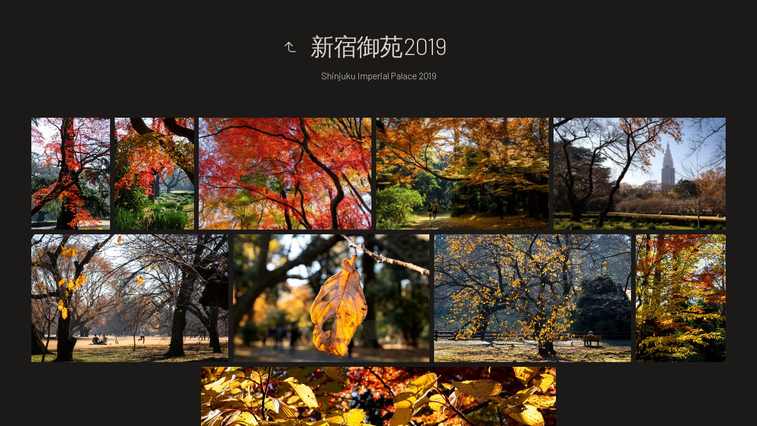

--- FILE ---
content_type: text/html
request_url: http://digi-photo.org/MyFotos/Tokyo/Shinjuku_Imperial_Palace/Shinjuku_Imperial_Palace_2019/index.html
body_size: 2772
content:
<!DOCTYPE html>
<html lang="ja">
<head>
	<meta charset="UTF-8">
	<title>MyFotos</title>
	<meta name="generator" content="jAlbum 38.2.1 with Plain 4.0, Portfolio.css style, album creation date 2026/01/02 18:50">
	<meta name="viewport" content="width=device-width, initial-scale=1.0, viewport-fit=cover">
	<meta name="keywords" content="MyFotos, Shinichi Ohtani, photographer, photo works, photo contests, travel abroad, travel photography in Japan, fragments of Tokyo, playing in Meguro, birds and insects in Meguro, flowers, sports photography, black and white photography, Japan Photographic Society, photo books, nostalgia of brick arches, Japan Photo Project, photo exhibitions, gallery, recent works, 2024, 2025,MyFotos,大谷新一,写真家,写真作品,フォトコンテスト,海外の旅,日本国内の旅写真,東京の断片,目黒で遊ぶ,目黒の野鳥と昆虫,花々,スポーツ写真,モノクロ写真,日本写真協会,フォトブック,レンガアーチの郷愁,日本写真企画,写真展,ギャラリー,最近の作品,2024,2025 ">
	<meta name="description" content="MyFotosは、心に響くシーンと出会ったときに、カメラのレンズを通してそれらを収めたデジタル写真集です。 一見何気ない光景にも、じっくり目を向ければ、時代の息吹や歴史観、人々の情熱、生活感、そして生命の尊さが優しく語りかけてきます。 この写真集をご覧いただきながら、その奥深い世界に触れていただき、心温まるひとときをお楽しみいただければ幸いです。 / Shinjuku Imperial Palace 2019">
	<meta name="apple-mobile-web-app-status-bar-style" content="black-translucent">
	<meta name="mobile-web-app-capable" content="yes">
	<meta name="format-detection" content="telephone=no">
	<link rel="preconnect" href="https://fonts.googleapis.com">
	<link rel="preconnect" href="https://fonts.gstatic.com" crossorigin>
	<link href="https://fonts.googleapis.com/css2?family=Barlow:wght@300;600&display=swap" rel="stylesheet">
	<link rel="stylesheet" href="../../../res/photoswipe/photoswipe.css">
	<link rel="stylesheet" href="../../../res/common.css">

	<!-- Google tag (gtag.js) -->
<script async src="https://www.googletagmanager.com/gtag/js?id=G-P2HSMW85VD"></script>
<script>
  window.dataLayer = window.dataLayer || [];
  function gtag(){dataLayer.push(arguments);}
  gtag('js', new Date());

  gtag('config', 'G-P2HSMW85VD');
</script>

<link rel="alternate" href="album.rss" type="application/rss+xml">
</head>
<body id="index-page" class="index  dark-mode">
	<script>document.body.classList.add('stop-transitions');</script>
	<article class="main">
		<header>
			<div class="buttons left">
				<a class="btn" href="../index.html" title="Up"><svg xmlns="http://www.w3.org/2000/svg" width="24" height="24" viewBox="0 0 24 24"><path d="M14.75,19.5A3.75,3.75,0,0,1,11,15.75V6.37l5.12,5.12,1.06-1.06L10.25,3.5,3.32,10.43l1.06,1.06L9.5,6.37v9.38A5.26,5.26,0,0,0,14.75,21H22V19.5Z" fill="#eee"/></svg></a>
			</div>
			<div class="title">
				<h1 class="page-title">新宿御苑2019</h1>
				<div id="social-buttons" class="sharing"></div>
			</div>
			<div class="buttons right empty"></div>


			<p class="page-description">Shinjuku Imperial Palace 2019</p>


		</header>

		<section class="main-cont">
			<div class="items first hide" data-pageno="1">
				<div class="bunchof thumbnails justified images-only">
					<div class="image card has-caption" data-width="133"><a href="slides/5H0A9564-Edit.jpg" class="thumb" data-pswp-src="slides/5H0A9564-Edit.jpg" data-pswp-width="600" data-pswp-height="900" data-cropped="true"><img src="thumbs/5H0A9564-Edit.jpg" width="133" height="200" alt="5H0A9564-Edit"></a></div>
					<div class="image card has-caption" data-width="133"><a href="slides/5H0A9716.jpg" class="thumb" data-pswp-src="slides/5H0A9716.jpg" data-pswp-width="600" data-pswp-height="900" data-cropped="true"><img src="thumbs/5H0A9716.jpg" width="133" height="200" alt="5H0A9716"></a></div>
					<div class="image card has-caption" data-width="300"><a href="slides/5H0A9826-3.jpg" class="thumb" data-pswp-src="slides/5H0A9826-3.jpg" data-pswp-width="1350" data-pswp-height="900" data-cropped="true"><img src="thumbs/5H0A9826-3.jpg" width="300" height="200" alt="5H0A9826-3"></a></div>
					<div class="image card has-caption" data-width="300"><a href="slides/5H0A9692.jpg" class="thumb" data-pswp-src="slides/5H0A9692.jpg" data-pswp-width="1350" data-pswp-height="900" data-cropped="true"><img src="thumbs/5H0A9692.jpg" width="300" height="200" alt="5H0A9692"></a></div>
					<div class="image card has-caption" data-width="300"><a href="slides/5H0A9732.jpg" class="thumb" data-pswp-src="slides/5H0A9732.jpg" data-pswp-width="1350" data-pswp-height="900" data-cropped="true"><img src="thumbs/5H0A9732.jpg" width="300" height="200" alt="5H0A9732"></a></div>
					<div class="image card has-caption" data-width="300"><a href="slides/5H0A9755.jpg" class="thumb" data-pswp-src="slides/5H0A9755.jpg" data-pswp-width="1350" data-pswp-height="900" data-cropped="true"><img src="thumbs/5H0A9755.jpg" width="300" height="200" alt="5H0A9755"></a></div>
					<div class="image card has-caption" data-width="300"><a href="slides/5H0A9612.jpg" class="thumb" data-pswp-src="slides/5H0A9612.jpg" data-pswp-width="1350" data-pswp-height="900" data-cropped="true"><img src="thumbs/5H0A9612.jpg" width="300" height="200" alt="5H0A9612"></a></div>
					<div class="image card has-caption" data-width="300"><a href="slides/5H0A9788.jpg" class="thumb" data-pswp-src="slides/5H0A9788.jpg" data-pswp-width="1350" data-pswp-height="900" data-cropped="true"><img src="thumbs/5H0A9788.jpg" width="300" height="200" alt="5H0A9788"></a></div>
					<div class="image card has-caption" data-width="133"><a href="slides/5H0A9853-4.jpg" class="thumb" data-pswp-src="slides/5H0A9853-4.jpg" data-pswp-width="600" data-pswp-height="900" data-cropped="true"><img src="thumbs/5H0A9853-4.jpg" width="133" height="200" alt="5H0A9853-4"></a></div>
					<div class="image card has-caption" data-width="300"><a href="slides/5H0A9858-2.jpg" class="thumb" data-pswp-src="slides/5H0A9858-2.jpg" data-pswp-width="1350" data-pswp-height="900" data-cropped="true"><img src="thumbs/5H0A9858-2.jpg" width="300" height="200" alt="5H0A9858-2"></a></div>
				</div>
			</div>
		</section>
		<footer>

		</footer>
	</article>
	<script src="../../../res/justify.js"></script>
	<script type="module" src="../../../res/main.js"></script>
	<script>window.addEventListener('load',()=>{document.body.classList.remove('stop-transitions');})</script>
<div id="jalbumwidgetcontainer"></div>
<script>
_jaSkin = "Plain";
_jaStyle = "Portfolio.css";
_jaVersion = "38.2.1";
_jaGeneratorType = "desktop";
_jaLanguage = "ja";
_jaPageType = "index";
_jaRootPath = "../../..";
_jaUserId = "999711";
var script = document.createElement("script");
script.type = "text/javascript";
script.src = "http"+("https:"==document.location.protocol?"s":"")+"://jalbum.net/widgetapi/load.js";
document.getElementById("jalbumwidgetcontainer").appendChild(script);
</script>

</body>
</html>


--- FILE ---
content_type: text/css
request_url: http://digi-photo.org/MyFotos/res/common.css
body_size: 10995
content:
/*
 * Common style sheet
 */

/* main.scss :: User defined styles */
@keyframes fade-out-left {
  0% {
    opacity: 100%;
    display: block; }
  99% {
    opacity: 0;
    transform: translateX(-100%); }
  100% {
    display: none; } }
@keyframes fade-in-left {
  0% {
    opacity: 0;
    transform: translateX(100%); }
  100% {
    opacity: 100%;
    transform: translateX(0); } }
@keyframes fade-out-right {
  0% {
    opacity: 100%;
    display: block; }
  99% {
    opacity: 0;
    transform: translateX(100%); }
  100% {
    display: none; } }
@keyframes fade-in-right {
  0% {
    opacity: 0;
    transform: translateX(-100%); }
  100% {
    opacity: 100%;
    transform: translateX(0); } }
/******************************************* Styling default tags */
* {
  box-sizing: border-box; }

html, body {
  background-color: #1b1a19;
  height: 100vh;
  height: 100dvh; }

body {
  display: flex;
  flex-direction: column;
  align-items: stretch;
  padding: 0;
  margin: 0;
  overflow-x: hidden;
  line-height: 1.5;
  font-family: 'Barlow',sans-serif;
  font-weight: 300;
  font-size: 16px;
  line-height: 1.375;
  color: #dad3cd;
  -webkit-overflow-scrolling: touch;
  overflow-scrolling: touch; }

.stop-transitions * {
  -webkit-transition: none !important;
  transition: none !important; }

h1, h2 {
  font-family: inherit;
  font-weight: inherit; }

h1 {
  font-size: 2em; }

h2 {
  font-size: 1.75em; }

h3 {
  font-size: 1.5em; }

h4 {
  font-size: 1.25em; }

h5, h6 {
  font-size: 1em; }

body,
body > * {
  scrollbar-color: dark; }

body::-webkit-scrollbar,
body > *::-webkit-scrollbar {
  width: 15px; }

body::-webkit-scrollbar-track,
body > *::-webkit-scrollbar-track {
  background-color: rgba(0,0,0,.25); }

body::-webkit-scrollbar-thumb,
body > *::-webkit-scrollbar-thumb {
  border: 1px solid rgba(0,0,0,.5);
  background-color: rgba(255,255,255,.15); }

aside,
aside > * {
  scrollbar-color: dark; }

aside::-webkit-scrollbar,
aside > *::-webkit-scrollbar {
  width: .8rem; }

aside::-webkit-scrollbar-track,
aside > *::-webkit-scrollbar-track {
  background-color: rgba(0,0,0,.25); }

aside::-webkit-scrollbar-thumb,
aside > *::-webkit-scrollbar-thumb {
  border: 1px solid rgba(0,0,0,.5);
  background-color: rgba(255,255,255,.15); }

.jalbumWidgetbar .main {
  padding-bottom: 25px; }

a {
  outline: 0;
  color: #99ffff;
  text-underline-offset: .3333em;
  transition: color 500ms; }
  a:hover {
    color: #NaNNaNff;
    text-decoration: underline;
    text-decoration-color: #NaNNaNff; }

b, strong {
  font-weight: 600; }

img {
  border: none;
  display: inline-block;
  vertical-align: middle;
  max-width: 100%;
  height: auto; }

.noborder {
  border: none; }

.btn {
  padding: 6px 9px;
  transition: color 500ms, background-color 500ms;
  border-radius: 3px; }
  .btn:hover {
    color: #222222;
    background-color: #99ffff; }
  .btn svg,
  .btn img {
    vertical-align: text-bottom; }
  .btn svg path,
  .btn svg rect,
  .btn svg polygon,
  .btn svg circle {
    transition: fill 500ms ease; }
  .btn:hover svg path,
  .btn:hover svg rect,
  .btn:hover svg polygon,
  .btn:hover svg circle {
    fill: #222222 !important; }

.main .btn svg path,
.main .btn svg rect,
.main .btn svg polygon,
.main .btn svg circle {
  fill: #dad3cd; }

aside .btn svg path,
aside .btn svg rect,
aside .btn svg polygon,
aside .btn svg circle {
  fill: #dad3cd; }

.buttons {
  display: flex;
  align-items: center;
  max-width: 100%;
  padding: 0 5px;
  overflow: hidden; }
  .buttons .btn {
    padding: 8px; }
    .buttons .btn svg,
    .buttons .btn img {
      vertical-align: middle;
      height: 24px;
      width: 24px; }
    .buttons .btn.disabled svg,
    .buttons .btn.disabled img {
      opacity: 0.2;
      cursor: not-allowed; }

.button {
  padding: 0.625rem 0.9375rem;
  color: #222222;
  background-color: #99ffff;
  border-radius: 7px;
  text-decoration: none; }
  .button:hover {
    color: #000000; }

.navigation .btn svg path,
.navigation .btn svg rect,
.navigation .btn svg polygon,
.navigation .btn svg circle {
  fill: #dad3cd; }

/******************************************* Social buttons */
.icons-light .icon-home {
  background: 50% 50% no-repeat url(light/home.svg); }
.icons-light .icon-user {
  background: 50% 50% no-repeat url(light/about-page.svg); }
.icons-light .icon-new {
  background: 50% 50% no-repeat url(light/newimages-page.svg); }
.icons-light .icon-site {
  background: 50% 50% no-repeat url(light/sitemap-page.svg); }
.icons-light .icon-more {
  background: 50% 50% no-repeat url(light/contents-page.svg); }
.icons-light .icon-calendar {
  background: 50% 50% no-repeat url(light/calendar-page.svg); }
.icons-light .icon-phone {
  background: 50% 50% no-repeat url(light/contact-page.svg); }
.icons-light .icon-text-document {
  background: 50% 50% no-repeat url(light/user-page.svg); }
.icons-light .icon-external {
  background: 50% 50% no-repeat url(light/webloc.svg); }

.icons-dark .icon-home {
  background: 50% 50% no-repeat url(dark/home.svg); }
.icons-dark .icon-user {
  background: 50% 50% no-repeat url(dark/about-page.svg); }
.icons-dark .icon-new {
  background: 50% 50% no-repeat url(dark/newimages-page.svg); }
.icons-dark .icon-site {
  background: 50% 50% no-repeat url(dark/sitemap-page.svg); }
.icons-dark .icon-more {
  background: 50% 50% no-repeat url(dark/contents-page.svg); }
.icons-dark .icon-calendar {
  background: 50% 50% no-repeat url(dark/calendar-page.svg); }
.icons-dark .icon-phone {
  background: 50% 50% no-repeat url(dark/contact-page.svg); }
.icons-dark .icon-text-document {
  background: 50% 50% no-repeat url(dark/user-page.svg); }
.icons-dark .icon-external {
  background: 50% 50% no-repeat url(dark/webloc.svg); }

/******************************************* Social buttons */
.sharing {
  display: flex;
  flex-flow: row wrap;
  gap: 10px;
  flex: none; }
  .sharing .btn {
    display: inline-flex;
    padding: 5px; }

.modal .sharing {
  flex-direction: column;
  padding: 11px; }

/******************************************* Main layout */
aside > * {
  padding: 12px; }

.main > *:not(.main-cont):not(footer),
.main > .main-cont .items {
  padding: 12px 24px; }

.page-wrap {
  padding: 4px; }

aside {
  display: flex;
  flex-direction: row;
  justify-content: flex-start;
  align-items: flex-start;
  max-height: 100vh;
  gap: 12px;
  overflow-x: hidden;
  overflow-y: auto;
  flex: none;
  text-align: left;
  color: #dad3cd;
  background-color: #302c2c;
  z-index: 100; }
  aside .navigation {
    flex: 1; }
  aside .sharing {
    flex: none;
    justify-content: flex-end;
    max-width: calc(100% - 6rem); }
    aside .sharing .share svg path {
      fill: #dad3cd; }
  aside.nav-on .sharing {
    display: none; }

.main {
  position: relative;
  display: flex;
  flex-direction: column;
  flex: 1;
  justify-content: stretch;
  align-items: center;
  color: #dad3cd;
  background-color: #1b1a19;
  background-image: none;
  background-position: center center;
  background-repeat: repeat; }
  .main > header {
    display: flex;
    flex-direction: column;
    justify-content: center;
    align-items: center;
    width: 100%;
    max-width: 1280px; }
    .main > header .buttons {
      padding: 10px 15px; }
      .main > header .buttons.empty {
        display: none; }
    .main > header p {
      width: 100%;
      margin: .5rem 0;
      text-align: center; }
    .main > header h1 + p {
      margin: 10px 0 0 0; }
    .main > header h1, .main > header h2 {
      overflow-wrap: break-word;
      text-align: center;
      margin-top: .5rem;
      margin-bottom: .25rem;
      letter-spacing: -0.02em; }
    .main > header .pageno {
      font-weight: 600;
      line-height: 2;
      padding: 5px; }
    .main > header.sticky {
      position: sticky;
      max-width: none;
      top: 0;
      z-index: 99;
      background-color: #1b1a19; }
  .main .sharing {
    justify-content: center; }
    .main .sharing svg path {
      fill: #dad3cd; }

/******************************************* Top menu */
.top-menu {
  display: flex;
  flex-flow: row wrap;
  justify-content: center;
  gap: 20px;
  max-width: 1280px;
  font-size: 0.875em;
  text-transform: uppercase;
  letter-spacing: .1em; }
  .top-menu a {
    color: #dad3cd;
    text-decoration: none;
    transition: color 500ms; }
    .top-menu a:hover {
      text-decoration: underline;
      color: #NaNNaNff; }

/******************************************* Navigation */
.navigation {
  display: flex;
  flex-direction: row;
  gap: 10px;
  min-height: fit-content;
  overflow-x: hidden;
  max-width: 100%; }
  .navigation a,
  .navigation span {
    display: inline-block;
    vertical-align: middle;
    flex: none;
    padding: 5px;
    color: #dad3cd;
    transition: background-color 500ms ease;
    overflow: hidden;
    text-overflow: ellipsis;
    max-width: 100%;
    border-radius: 3px; }
    .navigation a.actual,
    .navigation span.actual {
      background-color: rgba(255,255,255,.15); }
    .navigation a > span,
    .navigation span > span {
      width: 24px;
      height: 24px;
      padding: 0;
      border-radius: 12px;
      vertical-align: -6px;
      margin: 0 8px 0 0; }
      .navigation a > span:not(.icon) img,
      .navigation span > span:not(.icon) img {
        object-fit: cover;
        vertical-align: top;
        min-width: 100%;
        min-height: 100%; }
      .navigation a > span.icon,
      .navigation span > span.icon {
        display: inline-flex;
        justify-content: center;
        align-items: center; }
        .navigation a > span.icon img,
        .navigation span > span.icon img {
          max-width: 75%;
          max-height: 75%; }
  .navigation a {
    text-decoration: none; }
    .navigation a:hover {
      color: #222222;
      background-color: #99ffff; }
    .navigation a.toggle {
      position: absolute;
      right: 0;
      top: 5px;
      padding: 5px; }
  .navigation .nav-toggle {
    display: inline-block;
    width: fit-content;
    height: fit-content;
    flex: none; }
  .navigation .menu.topnav {
    flex-direction: column;
    align-items: flex-start;
    display: none; }
  .navigation.open .menu.topnav {
    display: flex; }
  .navigation .home {
    display: inline-block; }
    .navigation .home > img,
    .navigation .home > svg {
      margin-right: 5px;
      vertical-align: -2px;
      width: 18px;
      height: 18px; }
    .navigation .home > svg path {
      fill: #dad3cd; }
    .navigation .home:hover > svg path {
      fill: #222222; }
  .navigation .menu {
    display: block;
    list-style-type: none;
    position: relative;
    padding: 0;
    margin: 0;
    max-width: 100%; }
    .navigation .menu li {
      position: relative;
      padding: 0 0 0 10px;
      margin-left: 10px;
      vertical-align: middle;
      white-space: nowrap;
      max-width: 100%; }
  .navigation.collapsible .collbtn {
    position: absolute;
    left: 0;
    top: 16px;
    padding: 5px 0;
    transform: translate(-50%, -50%) rotate(90deg);
    transition: transform 500ms;
    cursor: pointer;
    font-weight: 300;
    font-size: 1.25em;
    color: #dad3cd; }
  .navigation.collapsible .collapsed > .collbtn {
    transform: translate(-50%, -50%) rotate(0); }
  .navigation.collapsible .collapsed > ul {
    display: none; }
  .navigation.plain li:before {
    content: '';
    position: absolute;
    left: 0;
    top: 15px;
    width: 10px;
    height: 1px;
    background-color: rgba(255,255,255,.15); }
  .navigation.plain li::after {
    content: '';
    position: absolute;
    left: 0;
    top: 0;
    width: 1px;
    height: 100%;
    background-color: rgba(255,255,255,.15); }
  .navigation.plain li:last-child::after {
    height: 15px; }

/******************************************* Main content section */
.main-cont {
  position: relative;
  width: 100%; }
  .main-cont .items {
    width: 100%; }
    .main-cont .items:not(.first) {
      display: none; }
    .main-cont .items .thumbnails {
      margin: 0 auto; }
    .main-cont .items .folders {
      display: flex;
      flex-flow: row wrap;
      justify-content: center; }
      .main-cont .items .folders .card .caption {
        font-size: 1.25rem; }

/******************************************* Generic cards design */
.card {
  display: flex;
  flex-direction: column;
  position: relative;
  overflow: visible;
  margin: 4px;
  padding: 0px;
  border: 0px solid #222222;
  background-color: transparent;
  border-radius: 0;
  box-shadow: none; }
  .card .thumb {
    display: flex;
    align-items: center;
    justify-content: center;
    text-decoration: none;
    overflow: hidden;
    border-radius: 0;
    box-shadow: none; }
  .card.folder .thumb.icon {
    padding: 10%;
    width: 238px; }
  .card.folder .thumb, .card.has-caption .thumb {
    border-radius: 0; }
  .card .caption {
    padding: 0.625rem 0.3125rem 0.3125rem 0.3125rem;
    text-align: center;
    flex: 1; }
    .card .caption .title {
      font-size: 1.25em; }
    .card .caption a {
      color: #99ffff; }

.folderinfo {
  position: absolute;
  right: 0px;
  top: 0px;
  padding: 10px;
  font-size: 0.875em;
  text-align: left;
  z-index: 1;
  color: #eee;
  background-color: rgba(0, 0, 0, 0.6);
  border-top-right-radius: 0;
  border-bottom-left-radius: 0; }
  .folderinfo > span {
    display: block; }
  .folderinfo.blue::before, .folderinfo.gray::before, .folderinfo.hollow::before {
    display: block;
    content: '';
    width: 100%;
    height: 32px;
    background-position: center top;
    background-repeat: no-repeat;
    background-size: contain; }
  .folderinfo.blue::before {
    background-image: url('data:image/svg+xml,<svg xmlns="http://www.w3.org/2000/svg" width="64" height="64" viewBox="0 0 64 64"><path d="M55.25,12.39H16.87V8.49a.9.9,0,0,0-.9-.9H3a.9.9,0,0,0-.9.9v46.2a.9.9,0,0,0,.9.9H55.25a.9.9,0,0,0,.9-.9V13.29A.9.9,0,0,0,55.25,12.39Z" fill="%231093cc" fill-rule="evenodd"/><g opacity="0.8"><path d="M10.57,17.19h52a.75.75,0,0,1,.76.9L57.5,54.69a1.11,1.11,0,0,1-1,.9H3c.35,0,.66-.41.74-.9l5.81-36.6A1.1,1.1,0,0,1,10.57,17.19Z" fill="%2352caff" fill-rule="evenodd"/></g></svg>'); }
  .folderinfo.gray::before {
    background-image: url('data:image/svg+xml,<svg xmlns="http://www.w3.org/2000/svg" width="64" height="64" viewBox="0 0 64 64"><path d="M55.25,12.39H16.87V8.49a.9.9,0,0,0-.9-.9H3a.9.9,0,0,0-.9.9v46.2a.9.9,0,0,0,.9.9H55.25a.9.9,0,0,0,.9-.9V13.29A.9.9,0,0,0,55.25,12.39Z" fill="%23444444" fill-rule="evenodd"/><g opacity="0.8"><path d="M10.57,17.19h52a.75.75,0,0,1,.76.9L57.5,54.69a1.11,1.11,0,0,1-1,.9H3c.35,0,.66-.41.74-.9l5.81-36.6A1.1,1.1,0,0,1,10.57,17.19Z" fill="%23888888" fill-rule="evenodd"/></g></svg>'); }
  .folderinfo.hollow::before {
    background-image: url('data:image/svg+xml,<svg xmlns="http://www.w3.org/2000/svg" width="64" height="64" viewBox="0 0 64 64"><path d="M62.93,16.8a1.77,1.77,0,0,0-1.36-.61H56.15v-2.9a1.9,1.9,0,0,0-1.9-1.9H17.9V8.49A1.91,1.91,0,0,0,16,6.59H3a1.9,1.9,0,0,0-1.9,1.9v46.2A1.91,1.91,0,0,0,3,56.59H55.46a2.1,2.1,0,0,0,2-1.75l5.81-36.6A1.83,1.83,0,0,0,62.93,16.8ZM15.87,8.59v3.8a1,1,0,0,0,1,1H54.15v2.8H10.57a2.09,2.09,0,0,0-2,1.74L3.07,52.52V8.59Zm39.59,46H4.74l5.84-36.4h50.7Z" fill="%23fff"/></svg>'); }

/******************************************* Above thumbs section(s) */
.main > .folders,
.main > .weblocations,
.main > .pages {
  display: flex;
  justify-content: center;
  width: 100%;
  color: #dad3cd;
  background-color: #1b1a19; }
  .main > .folders .cont,
  .main > .weblocations .cont,
  .main > .pages .cont {
    display: flex;
    flex-flow: row wrap;
    justify-content: center;
    align-content: flex-start;
    align-items: stretch;
    width: 100%; }
  .main > .folders .card,
  .main > .weblocations .card,
  .main > .pages .card {
    justify-content: flex-start;
    max-width: 238px;
    transition: color 500ms, background-color 500ms; }
    .main > .folders .card:hover .caption,
    .main > .folders .card:hover .caption p,
    .main > .weblocations .card:hover .caption,
    .main > .weblocations .card:hover .caption p,
    .main > .pages .card:hover .caption,
    .main > .pages .card:hover .caption p {
      color: #222222;
      background-color: #99ffff; }
    .main > .folders .card .thumb,
    .main > .weblocations .card .thumb,
    .main > .pages .card .thumb {
      flex-direction: column;
      justify-content: flex-start; }
      .main > .folders .card .thumb > a,
      .main > .weblocations .card .thumb > a,
      .main > .pages .card .thumb > a {
        display: flex; }
    .main > .folders .card .caption,
    .main > .weblocations .card .caption,
    .main > .pages .card .caption {
      font-size: 1.25em;
      border-radius: 0;
      transition: color 500ms, background-color 500ms;
      will-change: color, background-color; }
      .main > .folders .card .caption .small,
      .main > .weblocations .card .caption .small,
      .main > .pages .card .caption .small {
        margin: 0.625rem 0 0 0;
        font-size: .8em; }
      .main > .folders .card .caption .small:first-child,
      .main > .weblocations .card .caption .small:first-child,
      .main > .pages .card .caption .small:first-child {
        margin-top: 0; }
.main > .folders .card {
  margin: 6px; }
  .main > .folders .card.hasmosaic {
    max-width: none;
    flex-direction: column;
    gap: 4px; }
    .main > .folders .card.hasmosaic .folderinfo {
      right: auto; }
    .main > .folders .card.hasmosaic .thumb {
      display: flex;
      flex-direction: row;
      align-items: stretch;
      gap: 4px;
      box-shadow: none; }
      .main > .folders .card.hasmosaic .thumb > a {
        flex: 1;
        box-shadow: none; }
      .main > .folders .card.hasmosaic .thumb img {
        object-fit: cover;
        min-width: 100%;
        min-height: 100%; }
      .main > .folders .card.hasmosaic .thumb .mosaic {
        display: flex;
        flex-direction: column;
        width: 60.666666666666664px;
        height: 190px;
        gap: 4px; }
        .main > .folders .card.hasmosaic .thumb .mosaic > * {
          display: flex;
          flex: auto;
          overflow: hidden;
          border-radius: 0;
          height: auto;
          max-height: none;
          box-shadow: none; }
          .main > .folders .card.hasmosaic .thumb .mosaic > *:last-child {
            position: relative; }
            .main > .folders .card.hasmosaic .thumb .mosaic > *:last-child:hover span {
              opacity: 1; }
            .main > .folders .card.hasmosaic .thumb .mosaic > *:last-child span {
              display: inline-block;
              position: absolute;
              white-space: nowrap;
              right: 0;
              bottom: 0;
              opacity: 0.7;
              padding: 3px 5px 3px 10px;
              color: #dad3cd;
              background-color: #1b1a19;
              transition: background-color 500ms;
              border-radius: 1em 0 0 0; }
.main > .weblocations .card .thumb {
  width: 100%;
  height: 190px; }
  .main > .weblocations .card .thumb.icon img {
    min-width: auto;
    min-height: auto;
    max-width: 80%;
    max-height: 80%;
    object-fit: contain; }
  .main > .weblocations .card .thumb img {
    min-width: 100%;
    min-height: 100%;
    object-fit: cover; }
.main > .pages .card {
  flex-flow: row wrap;
  max-width: 476px; }
  .main > .pages .card .thumb {
    padding: 0.9375rem; }
  .main > .pages .card .icon {
    padding: 0.625rem; }
    .main > .pages .card .icon img {
      display: block; }
.main .items.hide .thumbnails.justified .card {
  opacity: 0; }
.main .download-btn {
  padding: 0.9375rem;
  text-align: center; }

/******************************************* Thumbnails */
.thumbnails {
  display: flex;
  flex-flow: row wrap;
  width: 100%;
  flex: 1;
  justify-content: center;
  align-content: flex-start;
  align-items: stretch;
  text-align: center; }
  .thumbnails .card {
    display: flex;
    flex-direction: column;
    justify-content: flex-start;
    margin: 4px;
    padding: 0px;
    border: 0px solid #222222;
    transition: opacity 1000ms; }
    .thumbnails .card .thumb {
      display: flex;
      justify-content: center;
      position: relative;
      overflow: hidden; }
      .thumbnails .card .thumb img {
        display: block;
        object-fit: contain; }
        .thumbnails .card .thumb img.lazy {
          visibility: hidden; }
    .thumbnails .card.image .caption, .thumbnails .card.audio .caption, .thumbnails .card.video .caption, .thumbnails .card.other .caption {
      font-size: 0.875em; }
    .thumbnails .card.folder {
      position: relative; }
    .thumbnails .card.page .thumb {
      min-width: 96px;
      align-items: center; }
      .thumbnails .card.page .thumb img {
        max-width: 72px;
        max-height: 72px; }
      .thumbnails .card.page .thumb.icon {
        min-width: 160px;
        background-color: #1b1a19; }
    .thumbnails .card.folder .caption .small, .thumbnails .card.page .caption .small, .thumbnails .card.weblocation .caption .small {
      margin: 0.3125rem 0 0 0;
      font-size: 0.875rem; }
    .thumbnails .card .caption {
      max-width: 100%;
      overflow-x: hidden;
      text-overflow: ellipsis;
      padding: 0.625rem 0.3125rem 0.3125rem 0.3125rem;
      color: #dad3cd; }
  .thumbnails:not(.free-shape) .card:not(.page) img,
  .thumbnails:not(.free-shape) .card:not(.page) picture {
    width: 100%;
    max-width: none;
    height: 100%;
    object-fit: cover; }
  .thumbnails.free-shape .card .thumb {
    max-width: 100vw;
    width: 400px;
    height: 200px; }
  .thumbnails.free-shape .card.folder > a {
    background-color: rgba(0, 0, 0, 0.7); }
  .thumbnails.free-shape .card:not(.folder).no-caption > a {
    flex: 1;
    align-items: center; }
  .thumbnails.free-shape .card:not(.folder).has-caption > a {
    flex: none; }
  .thumbnails.free-shape .card .caption {
    max-width: 400px; }
  .thumbnails.fixed-shape {
    max-width: 2136px; }
    .thumbnails.fixed-shape .card .thumb {
      width: 400px;
      height: 200px; }
    .thumbnails.fixed-shape .card .caption {
      max-width: 400px; }

/******************************************* New images */
.single-row {
  display: flex;
  flex-flow: row wrap;
  align-items: stretch;
  justify-content: flex-start;
  gap: 4px; }
  .single-row > * {
    display: inline-flex;
    align-items: center;
    max-width: 20%;
    height: 100px;
    overflow: hidden; }
    .single-row > * img {
      width: auto !important;
      height: auto !important;
      min-width: 100%;
      min-height: 100%;
      object-fit: cover; }

/******************************************* Footer */
footer {
  margin-top: auto;
  padding-bottom: 10px; }
  footer a {
    color: #dad3cd; }
    footer a:hover {
      color: #NaNNaNff; }

.creditlink {
  font-size: 0.75em;
  padding: 10px 15px; }

/*# sourceMappingURL=main.css.map */
@media screen and (min-width: 40rem) and (min-height: 30rem) {
/* main-ms.scss :: User defined styles for min width: 640px, min height: 480px */
@keyframes fade-out-left {
  0% {
    opacity: 100%;
    display: block; }
  99% {
    opacity: 0;
    transform: translateX(-100%); }
  100% {
    display: none; } }
@keyframes fade-in-left {
  0% {
    opacity: 0;
    transform: translateX(100%); }
  100% {
    opacity: 100%;
    transform: translateX(0); } }
@keyframes fade-out-right {
  0% {
    opacity: 100%;
    display: block; }
  99% {
    opacity: 0;
    transform: translateX(100%); }
  100% {
    display: none; } }
@keyframes fade-in-right {
  0% {
    opacity: 0;
    transform: translateX(-100%); }
  100% {
    opacity: 100%;
    transform: translateX(0); } }
h1 {
  font-size: 2.5em; }

h2 {
  font-size: 2em; }

h3 {
  font-size: 1.5em; }

h4 {
  font-size: 1.25em; }

h5, h6 {
  font-size: 1em; }

aside > * {
  padding: 18px; }

aside {
  gap: 18px; }

.main > *:not(.main-cont):not(footer),
.main > .main-cont .items {
  padding: 18px 36px; }

.main > *:first-child:not(.top-menu) {
  padding-top: 36px; }

.main > header h1, .main > header h2 {
  margin-top: 0; }

/*# sourceMappingURL=main-ms.css.map */
}
@media screen and (min-width: 40rem) {
/* main-m.scss :: User defined styles for min width: 640px */
@keyframes fade-out-left {
  0% {
    opacity: 100%;
    display: block; }
  99% {
    opacity: 0;
    transform: translateX(-100%); }
  100% {
    display: none; } }
@keyframes fade-in-left {
  0% {
    opacity: 0;
    transform: translateX(100%); }
  100% {
    opacity: 100%;
    transform: translateX(0); } }
@keyframes fade-out-right {
  0% {
    opacity: 100%;
    display: block; }
  99% {
    opacity: 0;
    transform: translateX(100%); }
  100% {
    display: none; } }
@keyframes fade-in-right {
  0% {
    opacity: 0;
    transform: translateX(-100%); }
  100% {
    opacity: 100%;
    transform: translateX(0); } }
body {
  flex-direction: row;
  overflow: hidden; }

aside {
  flex-direction: column;
  align-items: flex-start;
  width: auto; }
  aside .sharing {
    justify-content: flex-start;
    gap: 1rem; }
  aside.nav-on .sharing {
    display: flex; }
  aside .navigation,
  aside .sharing {
    max-width: 25vw; }

.main {
  height: 100vh;
  height: 100dvh;
  overflow-x: hidden;
  overflow-y: auto; }

.main > header {
  flex-flow: row wrap;
  max-width: 1280px;
  align-items: flex-start; }
  .main > header .buttons {
    flex: 1;
    justify-content: center; }
    .main > header .buttons.left {
      justify-content: flex-end; }
    .main > header .buttons.right {
      justify-content: flex-start; }
    .main > header .buttons.empty {
      display: flex; }
  .main > header .title {
    max-width: calc(100% - 8rem); }
    .main > header .title h1 {
      padding-top: 2px; }

.navigation .nav-toggle {
  display: none; }
.navigation .menu.topnav {
  display: flex; }

/*# sourceMappingURL=main-m.css.map */
}
@media screen and (min-width: 60rem) and (min-height: 40rem) {
/* main-lm.scss :: User defined styles for min width: 960px, min height: 640px */
@keyframes fade-out-left {
  0% {
    opacity: 100%;
    display: block; }
  99% {
    opacity: 0;
    transform: translateX(-100%); }
  100% {
    display: none; } }
@keyframes fade-in-left {
  0% {
    opacity: 0;
    transform: translateX(100%); }
  100% {
    opacity: 100%;
    transform: translateX(0); } }
@keyframes fade-out-right {
  0% {
    opacity: 100%;
    display: block; }
  99% {
    opacity: 0;
    transform: translateX(100%); }
  100% {
    display: none; } }
@keyframes fade-in-right {
  0% {
    opacity: 0;
    transform: translateX(-100%); }
  100% {
    opacity: 100%;
    transform: translateX(0); } }
aside > * {
  padding: 24px 36px; }

.main > *:not(.main-cont):not(footer),
.main > .main-cont .items {
  padding: 24px 48px; }

.main > *:first-child:not(.top-menu) {
  padding-top: 48px; }

.navigation > .menu > a,
.navigation > .menu > span,
.navigation > .menu > .menu > li > a,
.navigation > .menu > .menu > li > span {
  font-size: 1.125em; }

.main > .folders .cont {
  max-width: 1292px; }
.main > .weblocations .cont,
.main > .pages .cont {
  max-width: 1280px; }

/*# sourceMappingURL=main-lm.css.map */
}

/* lightbox.scss */
@keyframes fade-out-left {
  0% {
    opacity: 100%;
    display: block; }
  99% {
    opacity: 0;
    transform: translateX(-100%); }
  100% {
    display: none; } }
@keyframes fade-in-left {
  0% {
    opacity: 0;
    transform: translateX(100%); }
  100% {
    opacity: 100%;
    transform: translateX(0); } }
@keyframes fade-out-right {
  0% {
    opacity: 100%;
    display: block; }
  99% {
    opacity: 0;
    transform: translateX(100%); }
  100% {
    display: none; } }
@keyframes fade-in-right {
  0% {
    opacity: 0;
    transform: translateX(-100%); }
  100% {
    opacity: 100%;
    transform: translateX(0); } }
/******************************************* Lightbox customization */
:root {
  --transtime: 500ms; }

.pswp--custom-icon-colors {
  --pswp-icon-color: _(buttonColor);
  --pswp-icon-color-secondary: _(buttonColorSec); }

@keyframes fadein {
  0% {
    opacity: 0;
    visibility: visible;
    display: block; }
  100% {
    opacity: 100%; } }
@keyframes fadeout {
  0% {
    visibility: visible; }
  100% {
    opacity: 0%;
    visibility: hidden; } }
@keyframes moveright {
  0% {
    transform: translateX(0); }
  100% {
    transform: translateX(50px); } }
.jalbumWidgetbar .pswp {
  height: calc(100% - 25px); }

.pswp__bg {
  background-color: #1b1a19; }

.pswp__img {
  border: 0px solid #eeeeee; }

.pswp__item .fadein {
  animation: var(--transtime) ease-out fadein; }

.pswp .modal {
  position: absolute;
  max-width: 80vw;
  max-height: 80vh;
  color: #f4f4f4;
  background-color: rgba(16,16,16,.94); }

.pswp .modal:not(.map) {
  overflow: auto; }

.map {
  width: 600px;
  height: 450px;
  z-index: 999;
  overflow: hidden; }

.photodata {
  z-index: 998; }
  .photodata dl {
    margin: 0.5rem;
    display: grid;
    grid-template-columns: max-content 1fr;
    grid-gap: 0.5rem;
    font-size: 0.875rem; }
  .photodata dt {
    padding: .125rem;
    color: #999;
    font-weight: 600; }
  .photodata dd {
    padding: .125rem;
    color: #eee; }

.pswp__custom-counter {
  position: absolute;
  left: 0;
  margin: 0;
  min-width: 50px;
  height: 60px;
  padding: 20px 15px;
  text-align: center;
  line-height: 1;
  font-size: 1.25rem;
  white-space: nowrap;
  color: #f4f4f4;
  background-color: rgba(0,0,0,.25); }

.pswp__custom-counter span {
  display: inline-block;
  margin-left: 8px;
  padding-left: 7px;
  color: rgba(244,244,244,.5);
  border-left: 1px solid rgba(244,244,244,.5); }

.pswp__button {
  color: #f4f4f4;
  background-color: rgba(0,0,0,.25); }

.pswp__button:hover,
.pswp__button:active,
.pswp__button:focus {
  background-color: rgba(0,0,0,.75); }

.pswp__button--close {
  margin-right: 0; }

.pswp__button--arrow {
  width: 60px;
  background-color: transparent;
  transition: background-color 500ms; }

.pswp__button--arrow:hover {
  background-color: rgba(0,0,0,.25); }

.pswp__button--arrow--prev .pswp__icn {
  left: 0; }

.pswp__button--arrow--next .pswp__icn {
  right: 0; }

.pswp__video {
  position: absolute; }

.pswp__video video {
  width: 100%;
  max-width: 100%;
  max-height: 100%; }

.pswp .last-slide {
  display: flex;
  flex-direction: column;
  justify-content: center;
  align-items: center;
  height: 100%; }

.pswp .last-slide > * {
  text-align: center; }

.pswp .last-slide h4 {
  color: #eee; }

.pswp .last-slide .buttons {
  display: flex;
  gap: 1rem; }

.pswp .last-slide .buttons .btn {
  text-decoration: none;
  color: #222222;
  background-color: #99ffff; }

.pswp.after-last .pswp__counter,
.pswp.after-last .pswp__button--arrow--next,
.pswp.after-last .pswp__button--slideshow {
  display: none; }

.pswp__custom-caption {
  position: absolute;
  left: 50%;
  bottom: 10px;
  max-width: 400px;
  padding: 5px 10px;
  text-align: center;
  font-size: 16px;
  color: #f4f4f4;
  border-radius: 4px;
  transform: translateX(-50%);
  background: rgba(16,16,16,.94); }

.pswp__custom-caption a {
  color: #f4f4f4;
  text-decoration: underline; }

.pswp__custom-caption.hidden,
.pswp__button.hidden {
  display: none; }

.pswp__audio-player {
  position: absolute;
  left: 100px;
  top: 0;
  max-width: 400px;
  padding: 5px; }

.pswp__audio-player audio {
  max-width: 260px; }

.pswp__button--slideshow {
  position: relative; }

.pswp__button--slideshow .pause {
  display: none; }

.pswp.paused .pswp__button--slideshow .pause {
  display: none; }

.pswp.paused .pswp__button--slideshow .play {
  display: block; }

.pswp.playing .pswp__button--slideshow .pause {
  display: block; }

.pswp.playing .pswp__button--slideshow .play {
  display: none; }

.pswp .pswp__button--slideshow .progress {
  position: absolute;
  left: 0;
  bottom: 0;
  width: 0;
  height: 2px;
  content: '';
  background-color: rgba(244,244,244,.5); }

.pswp.paused .pswp__button--slideshow .progress {
  display: none; }

.pswp.playing .pswp__button--slideshow .progress {
  display: block; }

.pswp.playing .pswp__top-bar > *:not(.pswp__button--slideshow) {
  animation: 500ms ease-out 3000ms fadeout forwards; }

.pswp.playing .pswp__top-bar > .pswp__button--slideshow {
  animation: 500ms ease-out 3500ms moveright forwards; }

/*# sourceMappingURL=lightbox.css.map */

/* styles.css :: custom styles for the skin's Page templates */
@keyframes fade-out-left {
  0% {
    opacity: 100%;
    display: block; }
  99% {
    opacity: 0;
    transform: translateX(-100%); }
  100% {
    display: none; } }
@keyframes fade-in-left {
  0% {
    opacity: 0;
    transform: translateX(100%); }
  100% {
    opacity: 100%;
    transform: translateX(0); } }
@keyframes fade-out-right {
  0% {
    opacity: 100%;
    display: block; }
  99% {
    opacity: 0;
    transform: translateX(100%); }
  100% {
    display: none; } }
@keyframes fade-in-right {
  0% {
    opacity: 0;
    transform: translateX(-100%); }
  100% {
    opacity: 100%;
    transform: translateX(0); } }
.pages-cont {
  display: flex;
  flex-direction: column;
  overflow-x: hidden;
  align-items: center; }
  .pages-cont .custom {
    width: 100%;
    margin: 1.5625rem 0; }
  .pages-cont .page {
    width: 100%; }

.page:not(.newimages-page) .page-wrap {
  max-width: 1280px;
  flex: 1; }

.page .page-wrap {
  display: flex;
  flex-direction: column;
  justify-content: center;
  color: #dad3cd; }
  .page .page-wrap > h2:first-child,
  .page .page-wrap > .caption {
    display: none; }
  .page .page-wrap > header.cont {
    align-self: center; }
  .page .page-wrap .cont {
    text-align: center;
    width: 100%;
    max-width: 1280px; }

/************************************************ About page */
.about-page .page-wrap {
  display: flex;
  flex-flow: column;
  align-items: center; }
  .about-page .page-wrap .author-image {
    margin: 0 1.875rem;
    padding: 0;
    overflow: hidden;
    flex: none; }
    .about-page .page-wrap .author-image img {
      min-width: 100%;
      min-height: 100%;
      width: auto;
      object-fit: cover; }
  .about-page .page-wrap .content {
    padding: 1.875rem 0 0 0;
    text-align: center;
    flex: 1; }
    .about-page .page-wrap .content > *:first-child {
      margin-top: 0; }
    .about-page .page-wrap .content h1, .about-page .page-wrap .content h2, .about-page .page-wrap .content h3 {
      margin-bottom: 1rem; }
    .about-page .page-wrap .content p {
      line-height: 1.5; }
    .about-page .page-wrap .content .text {
      margin-top: 1rem; }

.page.about-page h2 {
  display: none; }

/* medium displays >= 640px */
@media only screen and (min-width: 40em) {
  .about-page .page-wrap {
    flex-flow: row wrap;
    align-items: flex-start;
    justify-content: center; }
    .about-page .page-wrap .author-image {
      max-width: 33%;
      margin: 0 1.875rem 0 0; }
    .about-page .page-wrap .content {
      padding: 0;
      text-align: left; } }
/* medium displays >= 640px */
/************************************************ Contact page */
.contact-page .page-wrap > div {
  display: flex;
  flex-direction: column;
  padding: 0.9375rem; }
  .contact-page .page-wrap > div.custom {
    margin: 0; }
.contact-page .page-wrap .caption {
  max-width: 40rem; }
.contact-page .page-wrap blockquote,
.contact-page .page-wrap a {
  display: inline-block;
  font-size: 0.875rem;
  font-family: "Consolas", "Bitstream Vera Sans Mono", "Courier New", Courier, monospace !important; }
.contact-page .page-wrap blockquote {
  margin: 0 0 0 0.3125rem;
  line-height: 2;
  text-align: left;
  padding: 0 1rem;
  border-left: 0.3125rem solid #99ffff; }
  .contact-page .page-wrap blockquote:before, .contact-page .page-wrap blockquote:after {
    content: ''; }
.contact-page .page-wrap a {
  display: block;
  padding: 0.3125rem 0.625rem;
  border: 1px solid rgba(218,211,205,0.250);
  border-radius: .2rem;
  transition: all 500ms;
  width: fit-content;
  max-width: 100%;
  overflow: hidden;
  white-space: nowrap;
  text-overflow: ellipsis;
  color: #dad3cd;
  text-decoration: none; }
  .contact-page .page-wrap a.button {
    margin-bottom: 0; }
  .contact-page .page-wrap a:hover, .contact-page .page-wrap a:focus {
    background-color: #99ffff;
    color: #222222;
    border: 1px solid #99ffff; }
  .contact-page .page-wrap a:before {
    vertical-align: -2px; }
.contact-page .page-wrap strong {
  display: block;
  padding: 0.3125rem;
  font-size: 0.875rem; }

/* medium displays >= 640px */
@media only screen and (min-width: 40em) {
  .contact-page .page-wrap > div {
    gap: 10px;
    flex-flow: row;
    align-items: baseline; }
  .contact-page .page-wrap strong {
    width: 33.333%;
    max-width: 16rem;
    flex: none;
    text-align: right; }
  .contact-page .page-wrap a {
    max-width: calc(66.667% - 22px); } }
/************************************************ Newimages page */
.pages-cont .newimages-page h1, .pages-cont .newimages-page h2, .pages-cont .newimages-page h3, .pages-cont .newimages-page h4 {
  padding-top: 0.9375rem;
  align-self: center;
  width: 1280px;
  max-width: calc(100% - 1.25rem); }

.newimages-page .page-wrap.map-below {
  display: flex;
  flex-direction: column; }
  .newimages-page .page-wrap.map-below .map {
    order: 9999; }
.newimages-page .page-wrap {
  padding: 0; }

/************************************************ Sitemap page */
.sitemap-page .page-wrap {
  display: flex;
  flex-flow: column; }
.sitemap-page .sitemap {
  flex: 1;
  max-width: 100%;
  text-align: left; }
  .sitemap-page .sitemap a.thumb {
    display: inline-block;
    vertical-align: middle;
    text-align: center;
    margin-right: 1rem;
    width: 3rem;
    height: 3rem;
    line-height: 3rem;
    color: #222222;
    background-color: #99ffff;
    border-radius: 50%; }
    .sitemap-page .sitemap a.thumb.icon {
      text-align: center; }
      .sitemap-page .sitemap a.thumb.icon img {
        display: inline-block;
        width: 36px;
        height: 36px;
        margin-bottom: 3px; }
  .sitemap-page .sitemap .title {
    max-width: 36rem;
    padding: 1rem 2rem; }
    .sitemap-page .sitemap .title small {
      margin-left: 4rem; }
  .sitemap-page .sitemap ul {
    padding: 0 0 0 2rem;
    line-height: 2; }
    .sitemap-page .sitemap ul ul {
      padding: 0 0 0 2rem; }
    .sitemap-page .sitemap ul li {
      display: flex;
      padding: 0;
      margin: 0.25rem 0;
      overflow: hidden; }
      .sitemap-page .sitemap ul li a.thumb {
        display: inline-block;
        width: 3rem;
        height: 3rem;
        margin-right: -1.5rem;
        border-radius: 1.5rem;
        overflow: hidden;
        vertical-align: top;
        flex: none;
        background-color: #99ffff; }
        .sitemap-page .sitemap ul li a.thumb img {
          object-fit: cover;
          height: 3rem;
          width: 3rem; }
      .sitemap-page .sitemap ul li div {
        margin-top: .5rem; }
        .sitemap-page .sitemap ul li div > a,
        .sitemap-page .sitemap ul li div > small {
          display: block;
          margin-left: 2rem; }
  .sitemap-page .sitemap.showthumbs ul {
    padding-left: 0;
    margin: 1rem 0;
    list-style-type: none; }
    .sitemap-page .sitemap.showthumbs ul li {
      margin: .5rem 0; }
  .sitemap-page .sitemap.showthumbs > ul {
    padding-left: 4rem; }
.sitemap-page .caption {
  margin: 0 0 1rem 0; }
.sitemap-page small {
  display: block;
  line-height: 1.43;
  white-space: normal; }

/* medium displays >= 640px */
@media only screen and (min-width: 40em) {
  .sitemap-page .sitemap .title {
    max-width: 50rem;
    font-size: 1.125rem; }
  .sitemap-page .sitemap ul {
    padding: 0 0 0 5.5rem; }
    .sitemap-page .sitemap ul li a.thumb {
      margin-right: 0; }
    .sitemap-page .sitemap ul li div > a {
      font-size: 1.125rem; }
    .sitemap-page .sitemap ul li div > a,
    .sitemap-page .sitemap ul li div > small {
      margin-left: 0.5rem; }
  .sitemap-page .sitemap.showthumbs ul {
    margin: 1rem 0; }
    .sitemap-page .sitemap.showthumbs ul li {
      margin: 1rem 0; }
  .sitemap-page .sitemap.showthumbs > ul {
    padding-left: 6rem; } }
/************************************************ Contents page */
.contents-page .page-wrap .title {
  text-align: center;
  margin-bottom: 20px; }
.contents-page .content {
  flex: 1;
  flex-direction: row;
  text-align: center; }
  .contents-page .content .one-letter {
    display: inline-block;
    vertical-align: top;
    min-width: 10rem;
    max-width: calc(50% - 1rem);
    padding: 1rem;
    margin: .5rem;
    text-align: center; }
    .contents-page .content .one-letter h2 {
      margin: 0;
      text-align: center;
      border-bottom: 1px solid #dad3cd; }
    .contents-page .content .one-letter small {
      margin-top: 0.5em;
      display: block; }
    .contents-page .content .one-letter ul {
      padding: 0;
      list-style-type: none; }
      .contents-page .content .one-letter ul li a.thumb {
        display: block;
        margin: 1rem auto .5rem;
        width: 5rem;
        height: 5rem;
        border-radius: 2.5rem;
        overflow: hidden;
        vertical-align: top;
        background-color: #99ffff; }
        .contents-page .content .one-letter ul li a.thumb img {
          object-fit: cover;
          height: 5rem;
          width: 5rem; }
        .contents-page .content .one-letter ul li a.thumb.icon {
          padding: 1rem; }
          .contents-page .content .one-letter ul li a.thumb.icon img {
            width: 3rem;
            height: 3rem; }
      .contents-page .content .one-letter ul li div a {
        font-weight: 600;
        color: #dad3cd; }
  .contents-page .content.showthumbs .one-letter ul {
    padding-left: 0; }
    .contents-page .content.showthumbs .one-letter ul li div {
      margin-top: 0.5rem; }

@media screen and (min-width: 30em) {
  .contents-page .content .one-letter {
    max-width: calc(33.333% - 1rem); } }
@media screen and (min-width: 40em) {
  .contents-page .content .one-letter {
    max-width: calc(25% - 1rem); } }
/************************************************ Contents page */
.calendar-page .years {
  display: flex;
  flex-direction: column; }
  .calendar-page .years.thumbs-1 .year .months .month .days .day .thumbs a {
    min-width: auto;
    max-width: none;
    width: 100%;
    height: 3.3rem; }
  .calendar-page .years.thumbs-2:not(col-2) .year .months .month .days .day .thumbs {
    flex-direction: column;
    flex-wrap: nowrap; }
    .calendar-page .years.thumbs-2:not(col-2) .year .months .month .days .day .thumbs a {
      min-width: 100%;
      max-width: 100%; }
  .calendar-page .years.thumbs-3 .year .months .month .days .day .thumbs {
    flex-wrap: nowrap; }
  .calendar-page .years.thumbs-4 .year .months .month .days .day .thumbs a {
    min-width: 35%;
    max-width: 65%; }
  .calendar-page .years .year {
    flex-direction: column; }
    .calendar-page .years .year h2, .calendar-page .years .year h3 {
      margin: 1em 0 .25em 0; }
    .calendar-page .years .year h4, .calendar-page .years .year h5, .calendar-page .years .year h6 {
      text-transform: capitalize; }
    .calendar-page .years .year h2, .calendar-page .years .year h3, .calendar-page .years .year h4, .calendar-page .years .year h5, .calendar-page .years .year h6 {
      text-align: center; }
    .calendar-page .years .year .months .month {
      display: flex;
      flex-direction: column; }
      .calendar-page .years .year .months .month .weekdays {
        display: none;
        text-transform: uppercase;
        justify-content: space-around;
        padding: .2rem; }
        .calendar-page .years .year .months .month .weekdays > * {
          font-size: 0.75rem;
          letter-spacing: .2rem; }
      .calendar-page .years .year .months .month .days {
        display: flex;
        flex-flow: row wrap;
        justify-content: center; }
        .calendar-page .years .year .months .month .days .day {
          display: flex;
          justify-content: stretch;
          align-content: flex-end;
          margin: 2px;
          border: 1px solid rgba(128, 128, 128, 0.2);
          padding-top: 1.5rem;
          min-height: 4rem;
          position: relative; }
          .calendar-page .years .year .months .month .days .day.spacer {
            display: none;
            border: none; }
          .calendar-page .years .year .months .month .days .day.empty {
            display: none; }
            .calendar-page .years .year .months .month .days .day.empty span {
              opacity: 0.5; }
          .calendar-page .years .year .months .month .days .day span {
            position: absolute;
            left: 0;
            top: 0;
            padding: 2px 3px;
            font-size: 0.75rem; }
          .calendar-page .years .year .months .month .days .day .thumbs {
            display: flex;
            gap: 2px;
            width: 100%;
            overflow: hidden;
            flex-flow: row wrap;
            align-content: flex-start; }
            .calendar-page .years .year .months .month .days .day .thumbs a {
              display: flex;
              overflow: hidden;
              flex: 1 0 auto;
              max-width: 55vw;
              max-height: 8rem; }
              .calendar-page .years .year .months .month .days .day .thumbs a img {
                display: block;
                object-fit: cover;
                min-width: 100%;
                min-height: 100%; }
              .calendar-page .years .year .months .month .days .day .thumbs a.icon img {
                object-fit: contain; }
          .calendar-page .years .year .months .month .days .day .more {
            position: absolute;
            right: 0;
            bottom: 0;
            padding: 0.3125rem 0.625rem;
            font-size: 0.75rem;
            color: #222222;
            transition: background-color 500ms ease-out; }
            .calendar-page .years .year .months .month .days .day .more:hover {
              background-color: #99ffff; }

@media screen and (min-width: 40em) {
  .calendar-page .years .year .months .month .weekdays {
    display: flex; }
  .calendar-page .years .year .months .month .days {
    justify-content: flex-start; }
    .calendar-page .years .year .months .month .days .day {
      width: calc(14.285714% - 4px); }
      .calendar-page .years .year .months .month .days .day.spacer, .calendar-page .years .year .months .month .days .day.empty {
        display: flex; }
      .calendar-page .years .year .months .month .days .day .thumbs a {
        min-height: 2rem;
        max-height: 3rem;
        min-width: 25%;
        max-width: 50%; }
  .calendar-page .years.col-2 .year .months {
    display: flex;
    flex-flow: row wrap;
    justify-content: center; }
    .calendar-page .years.col-2 .year .months .month {
      margin: .5rem;
      width: calc(50% - 1rem); }
  .calendar-page .years.thumbs-1 .year .months .month .days .day .thumbs a {
    height: 6.6rem; }
  .calendar-page .years.thumbs-2 .year .months .month .days .day .thumbs, .calendar-page .years.thumbs-4 .year .months .month .days .day .thumbs {
    flex-direction: row; }
    .calendar-page .years.thumbs-2 .year .months .month .days .day .thumbs a, .calendar-page .years.thumbs-4 .year .months .month .days .day .thumbs a {
      min-width: 33.3333%;
      max-width: 66.6667%;
      height: 3.3rem; } }
/************************************************ Tumblr Feed */
.tumblr-page .tumblr_post {
  background-color: rgba(255, 255, 255, 0.1);
  padding: 2em 2em 1em 2em;
  width: 90%;
  margin: 0.5em auto;
  list-style-type: none;
  padding: 0; }
.tumblr-page .tumblr_title {
  font-size: 2rem; }
.tumblr-page .tumblr_body img {
  height: 300px; }
.tumblr-page .tumblr_photo {
  height: 300px; }

/*# sourceMappingURL=styles.css.map */

/* Portfolio.css */





--- FILE ---
content_type: application/javascript
request_url: http://digi-photo.org/MyFotos/res/justify.js
body_size: 1373
content:
	// Justify rows function
	let thumbDims = [ 400, 200 ],
		thumbGap = 4,
		thumbPad = 0,
		borderWidth = 4,
		itemsPadding = 48,
		xWidth = 2 * (thumbGap + thumbPad + borderWidth),
		justifyTimeout = null,
		
		isVisible = function(el) {
			return !!(el.offsetWidth || el.offsetHeight || el.getClientRects().length);
		},
		
		getVisiblePage = function() {
			return Array.from(document.querySelectorAll('.items')).find(el => {
					return isVisible(el);
				});
		},
		
		getColumnWidth = function() {
			let el = document.body.querySelector('article.main'),
				cw = document.body.clientWidth,
				ch = document.body.clientHeight;
			if (cw >= 960 && ch >= 640) {
				return el.clientWidth - itemsPadding * 2 - ((el.scrollHeight > el.clientHeight)? 0 : 15);
			} else if (cw >= 640 && ch >= 480) {
				return el.clientWidth - Math.ceil(itemsPadding * 1.5);
			}
			return el.clientWidth - itemsPadding;
		},
		
		justifyRow = function(cards, f) {
			f = Math.min(f * .999, 1.4);
			
			let h = (cards.length > 1)? (Math.floor(thumbDims[1] * f) + 'px') : 'auto';
			
			cards.forEach(function(card) {
				card.style.width = parseInt(card.getAttribute('data-width')) * f + 2 * (thumbPad + borderWidth) + 'px';
				let el = card.querySelector('a');
				if (el) {
					el.style.height = h;
				}
				el = card.querySelector('.caption');
				if (el) {
					el.style.maxWidth = '100%';
				}
			});
		},
		
		clearDims = function(cards) {
			cards.forEach(function(card) {
				card.style.width = 'auto';
				let el = card.querySelector('a');
				if (el) {
					el.style.height = thumbDims[1] + 'px';
				}
			});
		},
	
		justifyRows = function(thumbs, cw) {
			if ((typeof thumbs === 'undefined') || !thumbs) {
				return;
			}
			let	cards = Array.from(thumbs.children),
				i = 0, 
				rw = 0,
				w;
			if (cards.length) {
				while (cards.length && i < cards.length) {
					w = parseInt(cards[i].getAttribute('data-width')) + xWidth;
					
					if ((rw + w) >= cw) {
						if (i && (rw + (w / 2) >= cw)) {
							justifyRow(cards.slice(0, i), (cw - i * xWidth) / (rw - i * xWidth));
							cards = cards.slice(i);
						} else {
							justifyRow(cards.slice(0, i + 1), (cw - (i + 1) * xWidth) / (rw + w - (i + 1) * xWidth));
							cards = cards.slice(i + 1);
						}
						i = 0;
						rw = 0;
					} else {
						i++;
						rw += w ;
					}
				}
				if (cards.length && (cw / rw < 1.4)) {
					// Last row; justify only if close to fill
					justifyRow(cards, Math.min(1, cw / rw));
				} else {
					clearDims(cards);
				}
			}
		},
		
		justifyPage = function(page, doneFn) {
			let pg = (typeof page === 'undefined')? getVisiblePage() : page,
				cw = getColumnWidth(pg);
			if (pg.getAttribute('data-fixedfor') !== cw) {
				Array.from(pg.querySelectorAll('.thumbnails')).forEach(function(thumbs) {
					justifyRows(thumbs, cw);
				});
				pg.setAttribute('data-fixedfor', cw);
			}
			pg = document.querySelector('.items.hide');
			if (pg) {
				pg.classList.remove('hide');
			}
			if (typeof doneFn === 'function')
				doneFn.call();
		};
	
	window.addEventListener('load', function() {
		if (document.querySelector('.thumbnails')) {
			justifyTimeout = setTimeout(justifyPage, 100);
			window.addEventListener('resize', function(e) {
				clearTimeout(justifyTimeout);
				justifyTimeout = setTimeout(justifyPage, 500);
				return true;
			});
		}
		
		justify = function(page, doneFn) {
			if (document.querySelector('.thumbnails')) {
				justifyTimeout = setTimeout(function() {
					justifyPage(page, doneFn);
				}, 20);
			}
		}
		
	});
	
		


--- FILE ---
content_type: application/javascript
request_url: http://digi-photo.org/MyFotos/res/main.js
body_size: 4051
content:
	import PhotoSwipeLightbox from './photoswipe/photoswipe-lightbox.esm.min.js';
	import PhotoSwipe from './photoswipe/photoswipe.esm.min.js';
	let hashChangedBySkin = false;
	const UNDEF = 'undefined',
		LB_SELECTOR = '.card.image > .thumb,.card.video > .thumb,.aday > .thumb',
		IS_LOCAL = location.protocol === 'file' || location.host.startsWith('127.0.0.1') || location.host.startsWith('192.168'),
		HISTORY = window.hasOwnProperty('history') && !!window.history.pushState,
		noContextMenu = function(e) { 
			e.preventDefault(); 
		},
		findImageNumber = function(name) {
			const imgs = document.querySelectorAll(LB_SELECTOR);
			for (let i = 0; i < imgs.length; i++) {
				if (imgs[i].getAttribute('data-pswp-src') === ('slides/' + name)) return i;
			}
			return -1;
		},
		setHash = function(hash, title) {
			const h = (typeof hash === UNDEF)? '' : '#img=' + encodeURIComponent(hash);
			if (h !== window.location.hash) {
				hashChangedBySkin = true;
				if (h) {
					history.pushState(h, (typeof title === UNDEF)? '' : title, h);
				} else {
					history.pushState('', document.title || '', 'index.html');
				}
				setTimeout(function() { hashChangedBySkin = false; }, 1000);
			}
		},
		hashChanged = function() {
			if (hashChangedBySkin) return;
			const name = window.location.hash.match(/#img=(.+)$/);
			if (name) {
				const n = findImageNumber(name[1]);
				if (n !== -1) {
					if (typeof lightbox.pswp === UNDEF) {
						lightbox.loadAndOpen(n);
					} else {
						lightbox.pswp.goTo(n);
					}
				}
			} else {
				lightbox.pswp.close();
			}
		},
		removeModals = function() {
			const modals = lightbox.pswp.element.querySelectorAll('.modal');
			if (modals) {
				Array.prototype.forEach.call(modals, function(modal) {
					modal.parentNode.removeChild(modal);
				});
				lightbox.pswp.element.classList.remove('has-modal');
			}
		},
		closeModals = function(except) {
			const modals = lightbox.pswp.element.querySelectorAll('.modal' + ((typeof except !== 'undefined')? (':not(.' + except + ')') : ''));
			if (modals) {
				Array.prototype.forEach.call(modals, modal => { modal.style.display = 'none'; });
			}
		},
		createModal = function(el, className) {
			removeModals();
			const window = document.createElement('div'),
				br = el.getBoundingClientRect();
			window.classList.add(className, 'modal');
			window.style.right = (window.innerWidth || document.documentElement.clientWidth) - br.right + 'px';
			window.style.top = br.bottom + 'px';
			lightbox.pswp.element.appendChild(window);
			lightbox.pswp.element.classList.add('has-modal');
			return window;
		},
		getModal = function(className) {
			return lightbox.pswp.element.querySelector('.modal.' + className);
		},
		closeModal = function(el) {
			if (typeof el === 'string') el = getModal(el);
			el.style.display = 'none';
			lightbox.pswp.element.classList.remove('has-modal');
		},
		openModal = function(el) {
			if (typeof el === 'string') el = getModal(el);
			closeModals();
			el.style.display = 'block';
			lightbox.pswp.element.classList.add('has-modal');
		},
		toggleModal = function(el) {
			if (typeof el === 'string') el = getModal(el);
			if (el.style.display === 'block') {
				closeModal(el);
			} else {
				openModal(el);
			}
		},
		pauseAllMedia = function() {
			if (lightbox['pswp']) {
				let media = lightbox.pswp.element.querySelectorAll('video,audio');
				if (media) {
					Array.prototype.forEach.call(media, function(m) {
						m.pause();
					});
				}
			}
		},
		leftArrowSVGString = '<svg aria-hidden="true" class="pswp__icn" width="60" height="60" viewBox="0 0 60 60"><path fill="#f4f4f4" fill-rule="evenodd" d="m17.23 30 21-21 1.54 1.54L20.3 30l19.47 19.46L38.23 51Z"/></svg>',
		lightbox = new PhotoSwipeLightbox({
			gallery: 				'.main',
			children: 				LB_SELECTOR,
			mouseMovePan: 			true,
			initialZoomLevel: 		'fit',
			secondaryZoomLevel: 	1,
			maxZoomLevel: 			4,
			bgOpacity: 				1.000,
			counter: 				false,
			arrowPrevSVG:			leftArrowSVGString,
			arrowNextSVG:			leftArrowSVGString,
			closeSVG:				'<svg aria-hidden="true" class="pswp__icn" width="32" height="32" viewBox="0 0 32 32"><path fill="#f4f4f4" d="M26.11 4.83 16 14.94 5.89 4.83 4.83 5.89 14.94 16 4.83 26.11l1.06 1.07L16 17.06l10.11 10.12 1.07-1.07L17.06 16 27.18 5.89l-1.07-1.06z"/></svg>',
			zoomSVG:				'<svg aria-hidden="true" class="pswp__icn" width="32" height="32" viewBox="0 0 32 32"><path fill="#f4f4f4" d="m27.75 26.69-5.35-5.35a9.76 9.76 0 1 0-1.06 1.06l5.35 5.35ZM15 23.25A8.25 8.25 0 1 1 23.25 15 8.25 8.25 0 0 1 15 23.25Z"/><path fill="#f4f4f4" d="M9.75 14.25h10.5v1.5H9.75z" class="pswp__zoom-icn-bar-h"/><path fill="#f4f4f4" d="M14.25 9.75h1.5v10.5h-1.5z" class="pswp__zoom-icn-bar-v"/></svg>',
			closeTitle: 			'Close',
			zoomTitle: 				'Zoom',
			arrowPrevTitle: 		'Previous',
			arrowNextTitle: 		'Next',
			pswpModule: 			PhotoSwipe
		});
	window.addEventListener('popstate', hashChanged);
	lightbox.on('bindEvents', () => {
		lightbox.pswp.container.addEventListener('wheel', (e) => {
			e.preventDefault();
			if (e.wheelDelta > 0) {
				lightbox.pswp.prev();
			} else {
				lightbox.pswp.next();
			}
		});
	});
	let swiped = false,
		swipedTo,
		setSwiped = function(on) {
			clearTimeout(swipedTo);
			swiped = on;
			if (on) {
				swipedTo = setTimeout(function() {
					swiped = false;
				}, 500);
			}
		};
	lightbox.on('pointerUp', (e) => {
		setSwiped(!e.originalEvent.target.classList.contains('pswp__button'));
	});
	lightbox.on('pointerDown', (e) => {
		if (lightbox.pswp.element.classList.contains('has-modal')) {
			e.preventDefault();
			if (!e.originalEvent.target.closest('.modal') && !e.originalEvent.target.getAttribute('rel')) {
				closeModals();
				lightbox.pswp.element.classList.remove('has-modal');
			}
		}
	});
	lightbox.on('contentActivate', ({ content }) => {
		if (!swiped) { 
			content.element.classList.add('fadein');
			setTimeout(function() { content.element.classList.remove('fadein'); }, 550)
		}
	});
	lightbox.on('uiRegister', function() {
		lightbox.pswp.ui.registerElement({
			name: 		'custom-counter',
			order: 		7,
			isButton: 	false,
			appendTo: 	'bar',
			onInit: 	(el, pswp) => {
							pswp.on('change', () => {
								const index = lightbox.pswp.currIndex + 1,
									max = lightbox.getNumItems();
								el.innerHTML = index + '<span>' + max + '</span>';
							});
						}
		});
	});
	lightbox.on('contentActivate', ({ content }) => {
		// Changing hash
		if (HISTORY && content.data.src) {
			setHash(content.data.src.replace(/^slides\//, ''), (content.data.element.getAttribute('data-caption') || content.data.alt || '').replace(/<\/?[^>]+>/g, ' '));
		}
	});
	lightbox.on('close', () => {
		// Removing hash
		if (HISTORY) {
			setHash();
		}
	});
	lightbox.on('contentActivate', ({ content }) => {
		lightbox.pswp.element.addEventListener('contextmenu', noContextMenu);
	});
	lightbox.on('uiRegister', function() {
		lightbox.pswp.ui.registerElement({
			name: 		'audio-player',
			order: 		8,
			isButton: 	false,
			appendTo: 	'bar',
			onInit: 	(el, pswp) => {
							pswp.on('change', () => {
								const currSlideElement = lightbox.pswp.currSlide.data.element;
								if (currSlideElement) {
									const clip = currSlideElement.getAttribute('data-audioclip');
									if (clip) {
										el.classList.remove('hidden');
										el.innerHTML = '<audio controls controlslist="play notimeline nofullscreen nodownload noplaybackrate"><source src="' + clip + '" type="audio/mpeg"></audio>';
										return;
									}
								}
								el.innerHTML = '';
							});
						}
		});
	});
	lightbox.on('uiRegister', function() {
		lightbox.pswp.ui.registerElement({
			name: 		'custom-caption',
			order: 		9,
			isButton: 	false,
			appendTo: 	'root',
			onInit: 	(el, pswp) => {
							pswp.on('change', () => {
								const currSlideElement = lightbox.pswp.currSlide.data.element;
								if (currSlideElement) {
									const caption = currSlideElement.getAttribute('data-caption');
									if (caption) {
										el.classList.remove('hidden');
										el.innerHTML = caption;
										return;
									}
								}
								el.classList.add('hidden');
							});
						}
		});
	});
	lightbox.addFilter('itemData', (itemData, index) => {
		let d = itemData.element.dataset.pswpVideoSrc;
		if (d) {
			itemData.videoSrc = d;
		}
		d = itemData.element.dataset.pswpVideoPoster;
		if (d) {
			itemData.videoPoster = d;
		}
		return itemData;
	});
	lightbox.on('contentLoad', (e) => {
		const { content, isLazy } = e;
		if (content.data.videoSrc) {
			e.preventDefault();
			content.element = document.createElement('div');		  
			content.element.className = 'pswp__video';
			content.state = 'loading';
			content.videoElement = document.createElement('video');
			content.videoElement.src = content.data.videoSrc;
			content.videoElement.controls = true;
			if (content.data.videoPoster) {
				content.videoElement.poster = content.data.videoPoster;
			}
			content.element.appendChild(content.videoElement);
			content.videoElement.oncanplaythrough = () => {
				content.onLoaded();
			};
			
			content.element.onerror = () => {
				content.onError();
			};
		}
	});
	lightbox.on('contentAppend', (e) => {
		const { content } = e;
		if (content.data.videoSrc && content.element && !content.element.parentNode) {
			e.preventDefault();
			content.slide.container.appendChild(content.element);
		}
	});
	lightbox.on('contentRemove', (e) => {
		const { content } = e;
		if (content.data.videoSrc && content.element && content.element.parentNode) {
			e.preventDefault();
			content.element.remove();
		}
	});
	lightbox.on('change', (e) => {
		pauseAllMedia();
	});
	lightbox.on('uiRegister', function() {
		lightbox.pswp.ui.registerElement({
			name: 		'download-button',
			ariaLabel: 	'Download image',
			title:		'Download image',
			order: 		8,
			isButton: 	true,
			tagName: 	'a',
			html: 		'<svg aria-hidden="true" class="pswp__icn" width="32" height="32" viewBox="0 0 32 32"><path fill="#f4f4f4" d="M25.5 21v4.5h-19V21H5v6h22v-6ZM21.48 12.44l-4.73 4.74V6h-1.5v11.18l-4.73-4.74-1.07 1.06L16 20.05l6.55-6.55-1.07-1.06z"/></svg>',
			onInit: 	(btn, pswp) => {
							btn.setAttribute('download', '');
							btn.setAttribute('rel', 'noopener');
							pswp.on('change', () => {
								const currSlideElement = lightbox.pswp.currSlide.data.element;
								if (currSlideElement) {
									const link = currSlideElement.getAttribute('data-download');
									if (link) {
										btn.href = link;
										btn.classList.remove('hidden');
										return;
									}
								}
								btn.classList.add('hidden');
							});
						}
		});
	});
	if (document.querySelectorAll('.card.video,.card.image,.aday').length) {
		lightbox.init();
		if (window.location.hash) {
			hashChanged();
			window.addEventListener('popstate', function() {
				hashChanged();
			});
		}
	}
	document.querySelectorAll('.card.video,.card.image,.aday').forEach(el => { el.addEventListener('contextmenu', noContextMenu, true); });
	document.addEventListener('DOMContentLoaded', function() {
		let imgs = document.querySelectorAll('.lazy');    
		if ('IntersectionObserver' in window) {
			let iobs = new IntersectionObserver(function(entries, observer) {
					entries.forEach(function(el) {
						if (el.isIntersecting) {
							setTimeout(load, 100, el);
						}
					});
				}),
				load = function(el) {
					if (el.isIntersecting) {
						const i = el.target;
						i.src = i.dataset.src;
						i.classList.remove('lazy');
						iobs.unobserve(i);
					}
				};
			imgs.forEach(function(i) {
				iobs.observe(i);
			});
		} else {  
			let llto,
				lazyload = function() {
					if (llto) {
						clearTimeout(llto);
					}    
					llto = setTimeout(function() {
						const st = window.pageYOffset;
						imgs.forEach(function(i) {
							if (i.offsetTop < (window.innerHeight + scrollTop)) {
								i.src = i.dataset.src;
								i.classList.remove('lazy');
							}
						});
						if(!imgs.length) { 
							document.removeEventListener('scroll', lazyload);
							window.removeEventListener('resize', lazyload);
						}
					}, 20);
				};
			document.addEventListener('scroll', lazyload);
			window.addEventListener('resize', lazyload);
		}
	});
